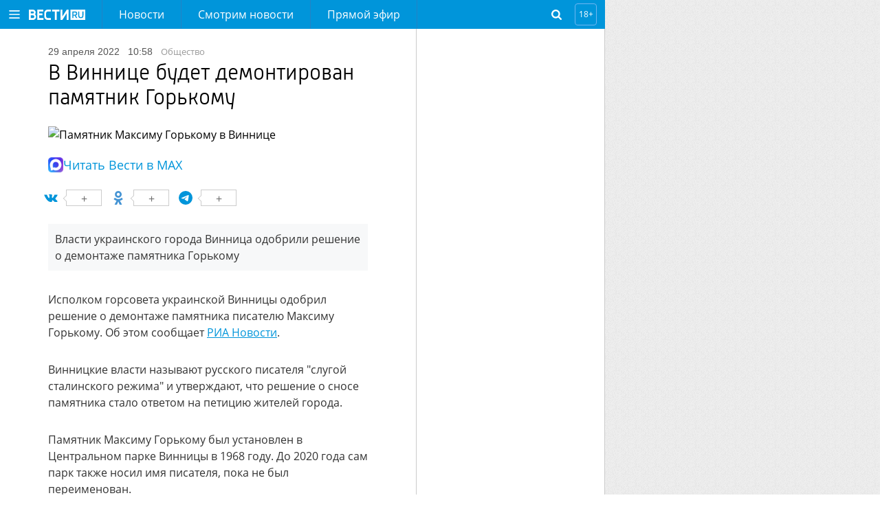

--- FILE ---
content_type: text/html; charset=UTF-8
request_url: https://www.vesti.ru/article/2718283
body_size: 14225
content:
<!doctype html>
<html lang="ru">

    <head>
        <meta charset="utf-8">
        <meta http-equiv="X-UA-Compatible" content="IE=edge">
        <meta name="viewport" content="width=device-width, initial-scale=1.0, maximum-scale=1.0, user-scalable=0">
        
        <link rel="apple-touch-icon" sizes="57x57" href="/i/apple-icon-57x57.png?v=1">
        <link rel="apple-touch-icon" sizes="60x60" href="/i/apple-icon-60x60.png?v=1">
        <link rel="apple-touch-icon" sizes="72x72" href="/i/apple-icon-72x72.png?v=1">
        <link rel="apple-touch-icon" sizes="76x76" href="/i/apple-icon-76x76.png?v=1">
        <link rel="apple-touch-icon" sizes="114x114" href="/i/apple-icon-114x114.png?v=1">
        <link rel="apple-touch-icon" sizes="120x120" href="/i/apple-icon-120x120.png?v=1">
        <link rel="apple-touch-icon" sizes="144x144" href="/i/apple-icon-144x144.png?v=1">
        <link rel="apple-touch-icon" sizes="152x152" href="/i/apple-icon-152x152.png?v=1">
        <link rel="apple-touch-icon" sizes="180x180" href="/i/apple-icon-180x180.png?v=1">
        <link rel="icon" type="image/png" sizes="192x192" href="/i/android-icon-192x192.png?v=1">
        <link rel="icon" type="image/png" sizes="32x32" href="/i/favicon-32x32.png?v=1">
        <link rel="icon" type="image/png" sizes="96x96" href="/i/favicon-96x96.png?v=1">
        <link rel="icon" type="image/png" sizes="16x16" href="/i/favicon-16x16.png?v=1">
        <link rel="manifest" href="/assets/manifest.json">

                    <title>В Виннице будет демонтирован памятник Горькому - Новости на Вести.ru</title>
        




        <link rel="stylesheet" href="/css/main.css?v=1527029">

        <link rel="shortcut icon" href="/favicon.ico">

                    <meta name="description" content="Последние новости на сайте Вести: Власти украинского города Винница одобрили решение о демонтаже памятника Горькому Актуальные события России и мира на сайте Вести.">
        
                    <link rel="canonical" href="https://www.vesti.ru/article/2718283">
        
        <meta property="og:site_name" content="vesti.ru">

        
                    <meta property="og:url" content="https://www.vesti.ru/article/2718283">
        
                                    <meta property="og:title" content="В Виннице будет демонтирован памятник Горькому - Новости на Вести.ru">
                    
                    <meta property="og:description" content="Последние новости на сайте Вести: Власти украинского города Винница одобрили решение о демонтаже памятника Горькому Актуальные события России и мира на сайте Вести.">
        
                    <meta property="og:image" content="https://cdn-st1.smotrim.ru/vh/pictures/xw/337/482/7.jpg">
        
        <meta name="twitter:site" content="@vesti_news">

                    <meta name="twitter:title" content="В Виннице будет демонтирован памятник Горькому - Новости на Вести.ru">
        
                    <meta name="twitter:description" content="Последние новости на сайте Вести: Власти украинского города Винница одобрили решение о демонтаже памятника Горькому Актуальные события России и мира на сайте Вести.">
        
                    <meta name="twitter:image" content="https://cdn-st1.smotrim.ru/vh/pictures/xw/337/482/7.jpg">
        
                    <meta property="twitter:url" content="https://www.vesti.ru/article/2718283">
        
                    <meta name="twitter:card" content="summary">
        
        
        
        
            

    <!--script src="https://assets.vgtrk.com/uid/latest/uid.js" type="text/javascript"></script-->
        <script src="https://smotrim.ru/js/media-scope.js"></script>
        <script>
            window.mediaScope = window.mediaScope || new window.MSC({
                cid: 'vesti_ru',
                tms: 'vesti_ru',
                idc: 161,
            });
        </script>
        <script src="/js/piwik.js" type="text/javascript"></script>
        <script>
            Piwik.addTracker()
        </script>

        <script>
        var tagId = 63724;
        var tagTitle = "памятник";
        var tags = "63724:45062:14318:2145:1063:3515";
        var tagsTitle = "памятник Максим Горький Алексей Максимович Пешков снос Украина общество новостная лента";
        var tId = null;
        var articleId = 2718283;
        var subsite = null;

        /** deprecated **/
        var cclId = 63724;
        var cclTitle = "памятник";
    </script>
        <!-- Adv slot 59 [ -->



    
        
        
                    <div class="vgtrk-a1" data-id="698">
        
                <script async src="https://yandex.ru/ads/system/header-bidding.js"></script>
<script>
if (window.innerWidth <= 1024) {

var adfoxBiddersMap = {

"adfox_imho-video": "2123526",
"hybrid": "2923215",
"adfox_tn-inpool": "1216219",
"adfox_roden-media": "2109701",
"adfox_adsmart": "962449",
"adfox_NAMENAME": "1963432"
};

var syncPixels = [

{
"bidder": "hybrid",
"pixels": [
"https://www.tns-counter.ru/V13a****idsh_ad/ru/CP1251/tmsec=idsh_mob/",
"https://www.tns-counter.ru/V13a****idsh_vid/ru/CP1251/tmsec=idsh_vestiru-hbrmob/",
"https://mc.yandex.ru/watch/66716692?page-url=vestiru%3Futm_source=mob_hybrid_default%26utm_medium=%26utm_campaign=%26utm_content=%26utm_term=&page-ref="+window.location.href
]
}]
}

else if (window.innerWidth > 1025) {
var adfoxBiddersMap = {
"adfox_imho-video": "2123526",
"hybrid": "2923215",
"adfox_tn-inpool": "1216219",
"adfox_roden-media": "2109701",
"adfox_adsmart": "962449",
"adfox_NAMENAME": "1963432"
};

var syncPixels = [
{
"bidder": "hybrid",
"pixels": [
"https://www.tns-counter.ru/V13a****idsh_ad/ru/CP1251/tmsec=idsh_dis/",
"https://www.tns-counter.ru/V13a****idsh_vid/ru/CP1251/tmsec=idsh_vestiru-hbrdis/",
"https://mc.yandex.ru/watch/66716692?page-url=vestiru%3Futm_source=dis_hybrid_default%26utm_medium=%26utm_campaign=%26utm_content=%26utm_term=&page-ref="+window.location.href
          ]
}]

};

var userTimeout = 2000;
window.YaHeaderBiddingSettings = {
biddersMap: adfoxBiddersMap,
timeout: userTimeout,
syncPixels: syncPixels
};
</script>
                    </div>
        
        
    
        
        
        
                <script>
window.Ya || (window.Ya = {});
window.yaContextCb = window.yaContextCb || [];
window.Ya.adfoxCode || (window.Ya.adfoxCode = {});
window.Ya.adfoxCode.hbCallbacks || (window.Ya.adfoxCode.hbCallbacks = []);
</script>
<script src="https://yandex.ru/ads/system/context.js" async></script>
<script type="text/javascript" src="//cdn-st1.smotrim.ru/mh_files/002/420/imho.js"></script>
        
        
    
        
        
        
                <meta name="yandex-verification" content="8ede5ed9db7d148c" />
        
        
    



<!-- ] Adv slot 59 -->






        <!-- Adv slot 268 [ -->



    
        
        
                    <div class="vgtrk-a1" data-id="711">
        
                <!-- Yandex.RTB R-A-708690-134 -->
<script>
window.yaContextCb.push(() => {
    Ya.Context.AdvManager.render({
        "blockId": "R-A-708690-134",
        "type": "fullscreen",
        "platform": "desktop"
    })
})
</script>
                    </div>
        
        
    
        
        
                    <div class="vgtrk-a1" data-id="675">
        
                <style>
#adfox_157527859444081543 {
position: relative;
max-width: 1280px;
}

@media screen and (max-width: 1680px){

    #adfox_157527859444081543 {
margin-right: 400px;
min-width: 860px;
}
}

@media screen and (max-width: 1024px){

#adfox_157527859444081543 {
margin-right: 0;
min-width: 320px;
width: 100%;
}
}
</style>

<!--AdFox START-->
<!--vgtrk.com-->
<!--Площадка: vesti.ru / Новые вести / Перетяжка 1000х90 | desktop-->
<!--Категория: <не задана>-->
<!--Тип баннера: 1000x90-->
<div id="adfox_157527859444081543"></div>
<script>
window.Ya.adfoxCode.hbCallbacks.push(function () {
    window.Ya.headerBidding.pushAdUnits([
        {
            code: "adfox_157527859444081543", /* 1000Х90 */

            sizes: [
                [
                    970,
                    250
                ],
                [
                    1280,
                    250
                ]
            ],
            bids: [
                {
                    bidder: "adfox_imho-video",
                    params: {
                        p1: "cqrnr",
                        p2: "hity"
                    }
                },
               {
                   bidder: "hybrid",
                   params: {
                   placementId: "65ddfbc27bc72f10b8a264db"
                    }
                },
                {
                    bidder: "adfox_roden-media",
                    params: {
                        p1: "cvufh",
                        p2: "hfln"
                    }
                }
            ]
        }
    ]);

    window.yaContextCb.push(() => {
        Ya.adfoxCode.createAdaptive({
            ownerId: 166267,
            sequentialLoading: true,
            containerId: 'adfox_157527859444081543',
            params: {
                p1: 'brmzj',
                p2: 'eroq',
                puid2: '',
                puid3: '',
                puid4: '',
                puid10: window.cclId,
                puid11: window.tId,
                puid12: window.tags,
                pk: window.tagsTitle,
                pke: '1'
            }
        }, ['desktop'], {
            tabletWidth: 1024,
            phoneWidth: 736,
            isAutoReloads: false
        })
    })
})
</script>
                    </div>
        
        
    
        
        
        
                <!--AdFox START-->
<!--vgtrk.com-->
<!--Площадка: Вести.Ru / Новые вести / Промер 1 NEW-->
<!--Категория: <не задана>-->
<!--Тип баннера: 1x1_R-->
<div id="adfox_15494673120987890"></div>
<script>
    window.yaContextCb.push(()=>{
    Ya.adfoxCode.create({
        ownerId: 166267,
        containerId: 'adfox_15494673120987890',
        params: {
            p1: 'cdniy',
            p2: 'gbcy',
            puid2: '',
            puid3: '',
            puid10: window.cclId,
            puid11: window.tId,
            puid12: window.tags,
            pk: window.tagsTitle,
            pke: '1'
        }
    })
})
</script>


        
        
    



<!-- ] Adv slot 268 -->






        <!-- Adv slot 226 [ -->



    
        
        
                    <div class="vgtrk-a1" data-id="712">
        
                <!-- Yandex.RTB R-A-708690-135 -->
<script>
window.yaContextCb.push(() => {
    Ya.Context.AdvManager.render({
        "blockId": "R-A-708690-135",
        "type": "fullscreen",
        "platform": "touch"
    })
})
</script>
                    </div>
        
        
    
        
        
        
                <div id="adfox_168054323118957964"></div>
<script>
window.Ya.adfoxCode.hbCallbacks.push(function () {
window.Ya.headerBidding.pushAdUnits([
        {
            code: "adfox_168054323118957964", /* floorad_mobile */
            bids: [
                {
                    bidder: "adfox_adsmart",
                    params: {
                        p1: "cxvlt",
                        p2: "hhuq"
                    }
                }
            ]
        }
    ]);
    window.yaContextCb.push(()=>{
        Ya.adfoxCode.createAdaptive({
            ownerId: 166267,
            containerId: 'adfox_168054323118957964',
            type: 'floorAd',
            params: {
                p1: 'bxnkh',
                p2: 'fbnu',
                puid2: '',
                puid3: '',
                puid4: '',
                puid10: window.cclId,
                puid11: window.tId,
                puid12: window.tags,
                pk: window.tagsTitle,
                pke: '1'
            }
        }, ['tablet', 'phone'], {
            tabletWidth: 1024,
            phoneWidth: 736,
            isAutoReloads: false
        })
    })
})
</script>
        
        
    
        
        
        
                <!--AdFox START-->
<!--vgtrk.com-->
<!--Площадка: Вести.Ru / Новые вести / topbanner  // smartphone // адаптивный-->
<!--Категория: <не задана>-->
<!--Тип баннера: topbanner-->
<div id="adfox_14981317330913835"></div>
<script>window.Ya.adfoxCode.hbCallbacks.push(function() {
    window.Ya.headerBidding.pushAdUnits([
        {
          code: "adfox_14981317330913835", /* topbanner_smartphone */
          sizes: [
                [
                    300,
                    250
                ]
                     ],
          bids: [
            {
        bidder: "adfox_imho-video",
        params: {
          p1: "cqsaw",
          p2: "hiua"
        }
      },
         {
       bidder: "hybrid",
       params: {
       placementId: "65ddfbc27bc72f10b8a264dd"
                    }
                },
     { 
        bidder: "adfox_NAMENAME",
                        params: {
                            p1: "cukmq",
                            p2: "hajj"
                        }
                    },
            {
                        bidder: "adfox_roden-media",
                        params: {
                            p1: "cvufk",
                            p2: "hbts"
                        }
                    },
                    {
                        bidder: "adfox_adsmart",
                        params: {
                            p1: "cqmbh",
                            p2: "ul"
                        }
                    }
          ]
        }
    ]);
     window.yaContextCb.push(()=>{
     Ya.adfoxCode.createAdaptive({
        ownerId: 166267,
        containerId: "adfox_14981317330913835",
        params: {
            p1: "bryhq",
            p2: "fctl",
            puid2: "",
            puid10: window.cclId,
            puid11: window.tId,
            puid12: window.tags,
            pk: window.tagsTitle,
            pke: "1"
        },
onRender: function() {
document.querySelector("div#adfox_14981317330913835").style.marginTop = "10px";
document.querySelector("div#adfox_14981317330913835").style.display = "flex";
document.querySelector("div#adfox_14981317330913835").style.alignItems = "center";
document.querySelector("div#adfox_14981317330913835").style.justifyContent = "center";
}
    }, ["phone"], {
        tabletWidth: 1024,
        phoneWidth: 736,
        isAutoReloads: false
    })
  })
})
</script>

        
        
    



<!-- ] Adv slot 226 -->






        <!-- Adv slot 62 [ -->



    
        
        
        
                <!--AdFox START-->
<!--vgtrk.com-->
<!--Площадка: Вести.Ru / Новые вести / m Top banner // tablet // адаптивный-->
<!--Категория: <не задана>-->
<!--Тип баннера: Перетяжка планшет-->
<div id="adfox_149630847713068587"></div>
<script>
    window.yaContextCb.push(()=>{
    Ya.adfoxCode.createAdaptive({
        ownerId: 166267,
        containerId: 'adfox_149630847713068587',
        params: {
            p1: 'bvnwe',
            p2: 'fkql',
            puid2: '',
            puid10: window.cclId,
            puid11: window.tId,
            puid12: window.tags,
            pk: window.tagsTitle,
            pke: '1'
        }
    }, ['tablet'], {
        tabletWidth: 1024,
        phoneWidth: 736,
        isAutoReloads: false
    })
})
</script>
        
        
    



<!-- ] Adv slot 62 -->







        <meta name="apple-itunes-app" content="app-id=1526501534" />
<meta name="yandex-verification" content="62724c15a16d0a88" />
<meta name="yandex-verification" content="590dc0b9edbcf68b" />
<meta name="yandex-verification" content="3f0e6a79c8fef923" />
<meta name="google-site-verification" content="GKStD-YfjeTeyOTtef8G2dgb9zoSvvY1Q5f2qf_K9-s" />
<style>
a.logo-nenastie {
    position: relative;
    display: inline-block;
    height: 54px;
    width: 150px;
    font: normal 0px/54px "OpenSansLight", sans-serif;
    color: #fff;
text-decoration: none;
background: url(/i/Nenastie.svg) left center no-repeat;
    background-size: auto;
background-size: contain;
margin: 0;}
.logo-specproekt, .navigation-top__specproekt { display: none !important; }
.article__text .js-mediator-article h5 { font-weight: normal; }
</style>
<!-- Yandex.Metrika counter -->
<script type="text/javascript" >
   (function(m,e,t,r,i,k,a){m[i]=m[i]||function(){(m[i].a=m[i].a||[]).push(arguments)};
   m[i].l=1*new Date();k=e.createElement(t),a=e.getElementsByTagName(t)[0],k.async=1,k.src=r,a.parentNode.insertBefore(k,a)})
   (window, document, "script", "https://mc.yandex.ru/metrika/tag.js", "ym");

   ym(21374125, "init", {
        clickmap:true,
        trackLinks:true,
        accurateTrackBounce:true,
        webvisor:true
   });
</script>
<noscript><div><img src="https://mc.yandex.ru/watch/21374125" style="position:absolute; left:-9999px;" alt="" /></div></noscript>
<!-- /Yandex.Metrika counter --> 

<!-- Varioqub experiments -->
<script type="text/javascript">
(function(e, x, pe, r, i, me, nt){
e[i]=e[i]||function(){(e[i].a=e[i].a||[]).push(arguments)},
me=x.createElement(pe),me.async=1,me.src=r,nt=x.getElementsByTagName(pe)[0],me.addEventListener('error',function(){function cb(t){t=t[t.length-1],'function'==typeof t&&t({flags:{}})};Array.isArray(e[i].a)&&e[i].a.forEach(cb);e[i]=function(){cb(arguments)}}),nt.parentNode.insertBefore(me,nt)})
(window, document, 'script', 'https://abt.s3.yandex.net/expjs/latest/exp.js', 'ymab');
ymab('metrika.21374125', 'init'/*, {clientFeatures}, {callback}*/);
</script>

    </head>
    <body>
    
    
    
    <!-- pager wrapper [ -->
        <div class="page-wrap">
            <header class="header">
    <div class="header__holder">
        <div class="header__control">
            <a class="header__button header__button--burger" href="#"></a>
        </div>
        <div class="header__logo">
                            <a class="logo" href="/"></a>
                                </div>
        <div class="header__navigation">
            <nav class="navigation navigation--hidden">
    <div class="navigation__control">
        <a class="navigation__close" href="#"></a>
    </div>
    <ul class="navigation-top">
                    <li class="navigation-top__item">
                <a class="navigation-top__link "
                   href="/news"
                                                      >
                    Новости
                </a>
            </li>
                    <li class="navigation-top__item">
                <a class="navigation-top__link "
                   href="https://smotrim.ru/brand/58500"
                                       rel="external noopener nofollow"                >
                    Смотрим новости
                </a>
            </li>
                    <li class="navigation-top__item">
                <a class="navigation-top__link live"
                   href="https://smotrim.ru/channels"
                   target="_blank"                    rel="external noopener nofollow"                >
                    Прямой эфир
                </a>
            </li>
        
    </ul>
    <div class="navigation__list">
        <ul class="navigation__main">
                            <li class="navigation__item">
                    <a class="navigation__link "
                       href="/news"
                                                                  >
                        Новости
                    </a>
                </li>
                            <li class="navigation__item">
                    <a class="navigation__link "
                       href="https://smotrim.ru/brand/58500"
                                               rel="external noopener nofollow"                    >
                        Смотрим новости
                    </a>
                </li>
                            <li class="navigation__item">
                    <a class="navigation__link live"
                       href="https://smotrim.ru/channels"
                       target="_blank"                        rel="external noopener nofollow"                    >
                        Прямой эфир
                    </a>
                </li>
                            <li class="navigation__item">
                    <a class="navigation__link "
                       href="https://smotrim.ru/channels"
                       target="_blank"                        rel="external noopener nofollow"                    >
                        Трансляции
                    </a>
                </li>
                            <li class="navigation__item">
                    <a class="navigation__link "
                       href="https://www.vesti.ru/theme/11921"
                                                                  >
                        Спецоперация
                    </a>
                </li>
            
        </ul>

        <ul class="navigation__projects">
                            <li class="navigation__item">
                    <a href="/tag/Только+у+нас"
                       class="navigation__link "
                                           >
                        Только у нас
                    </a>
                </li>
                            <li class="navigation__item">
                    <a href="/politika"
                       class="navigation__link "
                                           >
                        Политика
                    </a>
                </li>
                            <li class="navigation__item">
                    <a href="/ekonomika"
                       class="navigation__link "
                                           >
                        Экономика
                    </a>
                </li>
                            <li class="navigation__item">
                    <a href="/proisshestviya"
                       class="navigation__link "
                                           >
                        Происшествия
                    </a>
                </li>
                            <li class="navigation__item">
                    <a href="/obshchestvo"
                       class="navigation__link "
                                           >
                        Общество
                    </a>
                </li>
                            <li class="navigation__item">
                    <a href="/kultura"
                       class="navigation__link "
                                           >
                        Культура
                    </a>
                </li>
                            <li class="navigation__item">
                    <a href="/television"
                       class="navigation__link "
                                           >
                        Кино и ТВ
                    </a>
                </li>
                            <li class="navigation__item">
                    <a href="/sport"
                       class="navigation__link "
                                           >
                        Спорт
                    </a>
                </li>
                            <li class="navigation__item">
                    <a href="/avto"
                       class="navigation__link "
                                           >
                        Авто
                    </a>
                </li>
                            <li class="navigation__item">
                    <a href="/nauka"
                       class="navigation__link "
                                           >
                        Наука
                    </a>
                </li>
                            <li class="navigation__item">
                    <a href="/medicina"
                       class="navigation__link "
                                           >
                        Медицина
                    </a>
                </li>
                            <li class="navigation__item">
                    <a href="/hitech"
                       class="navigation__link "
                                           >
                        Hi-tech
                    </a>
                </li>
                            <li class="navigation__item">
                    <a href="/silovye-struktury"
                       class="navigation__link "
                                           >
                        Силовые структуры
                    </a>
                </li>
                            <li class="navigation__item">
                    <a href="/nedvizhimost"
                       class="navigation__link "
                                           >
                        Недвижимость
                    </a>
                </li>
                    </ul>






        <div class="navigation__social">
            <a class="soc-button vkontakte" rel="external noopener nofollow" target="_blank" href="https://vk.com/vesti"></a>
                        <a class="soc-button odnoklassniki" rel="external noopener nofollow" target="_blank" href="https://www.ok.ru/vesti"></a>
                                        <a class="soc-button telegram" rel="external noopener nofollow" target="_blank" href="https://t.me/vestiru"></a>
                        </div>

    </div>
</nav>
        </div>
        <!--  Лого реклама -->
        
        <!-- End реклама -->
        <div class="header__search">
            <div class="search-form search-form--hidden">
    <div class="search-form__control"></div>
    <form class="search-form__form" action="/search">
        <input class="search-form__query" id="search-form-query" autocomplete="off" name="q" placeholder="поиск" type="text" value="">
        <input class="search-form__submit" value="Go!" type="submit">
    </form>
</div>        </div>
        <div class="header__age-restriction">
            <i class="header__icon">18+</i>
        </div>
    </div>
</header>

            <!-- Live [  -->




            
            <div class="main-content">
                    <div class="content">

        <div class="content__inner content__inner--article">

            <div class="content__holder">

                <div class="content__article">
                    
                    <article class="article" data-id="2718283"
                             data-datepub="2022-04-29 10:58:00">

                        <div class="article__date">
                            29 апреля 2022
                            <span class="article__time">10:58</span>
                                                        

                            
                                                        <div class="list__subtitle"><a class="list__src" href="/obshchestvo">общество</a></div>
                        </div>

                        <h1 class="article__title">В Виннице будет демонтирован памятник Горькому</h1>

                        <div class="article__media">

                                                        
                                                                                                                            <div class="article__photo vgtrk-lazy-preloader">
                                        <img class="vgtrk-lazy"
                                             data-src="https://cdn-st1.smotrim.ru/vh/pictures/xw/337/482/7.jpg"
                                             alt="Памятник Максиму Горькому в Виннице"
                                             title="Памятник Максиму Горькому в Виннице">

                                        
                                                                            </div>
                                                                
                            
                        </div>
                        <div class="article__max-details">
    <i class="article__max-details-icon"></i>
    <a href="https://max.ru/vesti" class="article__max-details-link" target="_blank" rel="nofollow noopener">Читать Вести в MAX</a>
</div>                        <div class="article__body">
                            <!-- Share buttons [ -->
<div class="share">

    

</div>

<!-- ] Share buttons -->
                            <div class="article__text">
                                <div class="article__anons">Власти украинского города Винница одобрили решение о демонтаже памятника Горькому</div>
                                <div class="js-mediator-article">
                                    <p>Исполком горсовета украинской Винницы одобрил решение о демонтаже памятника писателю Максиму Горькому. Об этом сообщает <a rel="nofollow noopener external"  target="_blank" href="https://ria.ru">РИА Новости</a>.</p>

<p>Винницкие власти называют русского писателя &quot;слугой сталинского режима&quot; и утверждают, что решение о сносе памятника стало ответом на петицию жителей города.</p>

<p>Памятник Максиму Горькому был установлен в Центральном парке Винницы в 1968 году. До 2020 года сам парк также носил имя писателя, пока не был переименован.</p>

<p>Ранее мэр Киева Виталий Кличко пообещал, что в столице Украины будет демонтировано около 60 памятников, которые связаны с Советским Союзом и Россией.</p>

<p><em>Подписывайтесь на наши страницы в соцсетях. <a target="_blank" href="https://smotrim.ru">&quot;Смотрим&quot;</a> &ndash; <a href="https://t.me/smotrim_ru">Telegram</a> и <a href="https://zen.yandex.ru/smotrimru">Яндекс.Дзен</a>, Вести.Ru &ndash; <a href="https://ok.ru/vesti">Одноклассники</a>, <a href="https://vk.com/vesti">ВКонтакте</a>, <a href="https://zen.yandex.ru/vesti.ru">Яндекс.Дзен</a> и <a rel="nofollow noopener external"  href="https://t.me/vestiru24">Telegram</a>.</em></p>
                                    <img src="https://pics.vesti.ru/counter/video_counter.gif?mh_eyJpZCI6IjI3MTgyODMiLCJ0eXBlIjoiYXJ0aWNsZSJ9" style="width: 1px; height: 1px;">

                                </div>
                            </div>
                        </div>
                        <div class="tags">
        <a class="tags__item" href="/tag/%D0%BF%D0%B0%D0%BC%D1%8F%D1%82%D0%BD%D0%B8%D0%BA">памятник</a>
        <a class="tags__item" href="/persony/maksim-gorkij-aleksej-maksimovich-peshkov">Максим Горький/ Алексей Максимович Пешков</a>
        <a class="tags__item" href="/tag/%D1%81%D0%BD%D0%BE%D1%81">снос</a>
        <a class="tags__item" href="/tag/%D0%A3%D0%BA%D1%80%D0%B0%D0%B8%D0%BD%D0%B0">Украина</a>
        <a class="tags__item" href="/tag/%D0%BD%D0%BE%D0%B2%D0%BE%D1%81%D1%82%D0%BD%D0%B0%D1%8F+%D0%BB%D0%B5%D0%BD%D1%82%D0%B0">новостная лента</a>
                <a class="tags__item" href="/obshchestvo">Общество</a>
    </div>

                    </article>

                    <div class="slot slot--after-article">
                        <div class="slot__container slot__container--static">
                            <!-- Adv slot 288 [ -->



    
        
        
                    <div class="vgtrk-a1" data-id="624">
        
                <!--AdFox START-->
<!--vgtrk.com-->
<!--Площадка: vesti.ru / Новые вести / InPage Combo desktop под 1 статьёй-->
<!--Категория: <не задана>-->
<!--Тип баннера: Inpage combo-->

<div id="adfox_161650851783132932" style="max-width: 600px"></div>
<script>
window.Ya.adfoxCode.hbCallbacks.push(function () {
    window.Ya.headerBidding.pushAdUnits([
        {
            code: "adfox_161650851783132932", /* inpage_desktop */
            codeType: "combo",
            sizes: [
                [
                    640,
                    480
                ]
            ],
      bids: [
                   {
                        "bidder": "adfox_NAMENAME",
                        "params": {
                            "p1": "cysgi",
                            "p2": "imal"
                        }
                    }
            ]
        }
    ])
});
</script>

<script>
window.yaContextCb.push(() => {
    Ya.adfoxCode.createAdaptive({
        ownerId: 166267,
        containerId: 'adfox_161650851783132932',
        params: {
            p1: 'copee',
            p2: 'gyer',
            "insertAfter": ".js-mediator-article p",
            "insertPosition": "2",
            stick: false,
            stickTo: 'auto',
            stickyColorScheme: 'light',
            puid2: '',
            puid3: '',
            puid4: '',
            puid10: window.cclId,
            puid11: window.tId,
            puid12: window.tags,
            pk: window.tagsTitle,
            pke: '1'
        }
    }, ['desktop', 'tablet'], {
        tabletWidth: 830,
        phoneWidth: 480,
        isAutoReloads: false
    })
})
</script>
                    </div>
        
        
    
        
        
                    <div class="vgtrk-a1" data-id="625">
        
                <!--AdFox START-->
<!--vgtrk.com-->
<!--Площадка: vesti.ru / Новые вести / InPage Combo mobile под 1 статьёй-->
<!--Категория: <не задана>-->
<!--Тип баннера: Inpage combo-->
<div id="adfox_161650861062077711"></div>
<script>
window.Ya.adfoxCode.hbCallbacks.push(function () {
    window.Ya.headerBidding.pushAdUnits([
        {
            code: "adfox_161650861062077711", /* inpage_mobile */
            codeType: "combo",
            sizes: [
                [
                    300,
                    250
                ],
                [
                    366,
                    280
                ],
                [
                    300,
                    300
                ]
            ],
            bids: [
                {
                    bidder: "videonow",
                    params: {
                        placementId: "6064311"
                    }
                },
               {
                    bidder: "betweenDigital",
                    params: {
                        placementId: "4689023"
                    }
                }
            ]
        }
    ])
});
</script>
<script>
     window.yaContextCb.push(()=>{
     Ya.adfoxCode.createAdaptive({
        ownerId: 166267,
        containerId: 'adfox_161650861062077711',
        params: {
            p1: 'copef',
            p2: 'gyer',
           "insertAfter": ".article__text p",
           "insertPosition": "2",
            stick: false,
            stickTo: 'auto',
            stickyColorScheme: 'light',
            puid2: '',
            puid3: '',
            puid4: '',
            puid10: window.cclId,
            puid11: window.tId,
            puid12: window.tags,
            pk: window.tagsTitle,
            pke: '1'
        }
    }, ['phone'], {
        tabletWidth: 830,
        phoneWidth: 480,
        isAutoReloads: false
    })
})
</script>

                    </div>
        
        
    
        
        
                    <div class="vgtrk-a1" data-id="682">
        
                <!--AdFox START-->
<!--vgtrk.com-->
<!--Площадка: Вести.Ru / Новые вести / 728х150_десктоп-->
<!--Категория: <не задана>-->
<!--Тип баннера: 728x150js-->
<div id="adfox_155187245280332990"></div>
<script>window.Ya.adfoxCode.hbCallbacks.push(function() {
    window.Ya.headerBidding.pushAdUnits([
        {
     code: "adfox_155187245280332990", /* under_article_desktop 728х150 */
    codeType: "combo",
    bids: [
      {
        bidder: "adfox_adsmart",
        params: {
          p1: "cocgx",
          p2: "ul"
        }
      }
    ]
}
    ]);
     window.yaContextCb.push(()=>{
     Ya.adfoxCode.createAdaptive({
        ownerId: 166267,
        containerId: 'adfox_155187245280332990',
        params: {
            p1: 'brdom',
            p2: 'esak',
            puid2: '',
            puid3: '',
            puid10: window.cclId,
            puid11: window.tId,
            puid12: window.tags,
            pk: window.tagsTitle,
            pke: '1'
        }
    }, ['desktop'], {
        tabletWidth: 1024,
        phoneWidth: 736,
        isAutoReloads: false
    })
 })
})
</script>
                    </div>
        
        
    
        
        
        
                <!--AdFox START-->
<!--vgtrk.com-->
<!--Площадка: Вести.Ru / Новые вести / m 320х100 News top ( под главными новостями ) // smartphone-->
<!--Категория: <не задана>-->
<!--Тип баннера: Мобильный 320х100-->
<div id="adfox_149857568519976379"></div>
<script>window.Ya.adfoxCode.hbCallbacks.push(function() {
    window.Ya.headerBidding.pushAdUnits([
        {
    code: "adfox_149857568519976379", /* 320х100 под текстом mobile */
    codeType: "combo",
    bids: [
 {
        "bidder": "adfox_imho-video",
        "params": {
          "p1": "cxlcg",
          "p2": "hiuc"
        }
      },
 {
        "bidder": "adfox_adsmart",
        params: {
           "p1": "cocgx",
          "p2": "ul"
        }
      }
    ]
   }
    ]);
    window.yaContextCb.push(()=>{
    Ya.adfoxCode.createAdaptive({
        ownerId: 166267,
        containerId: 'adfox_149857568519976379',
        params: {
            p1: 'bsyxx',
            p2: 'ffei',
            puid2: '',
            puid10: window.cclId,
            puid11: window.tId,
            puid12: window.tags,
            pk: window.tagsTitle,
            pke: '1'
          },
onRender: function() {
document.querySelector('div#adfox_149857568519976379').style.marginTop = '10px';
document.querySelector('div#adfox_149857568519976379').style.display = 'flex';
document.querySelector('div#adfox_149857568519976379').style.alignItems = 'center';
document.querySelector('div#adfox_149857568519976379').style.justifyContent = 'center';
}
    }, ['phone'], {
        tabletWidth: 1024,
        phoneWidth: 736,
        isAutoReloads: false
    })
 })
})
</script>
        
        
    
        
        
                    <div class="vgtrk-a1" data-id="193">
        
                <!--AdFox START-->
<!--vgtrk.com-->
<!--Площадка: Вести.Ru / Новые вести / m 640х100 News top ( под главными новостями ) // tablet-->
<!--Категория: <не задана>-->
<!--Тип баннера: Мобильный 728х90-->
<div id="adfox_153918171384372442"></div>
<script>
    window.yaContextCb.push(()=>{
    Ya.adfoxCode.createAdaptive({
        ownerId: 166267,
        containerId: 'adfox_153918171384372442',
        params: {
            p1: 'bsyxv',
            p2: 'feqs',
            puid2: '',
            puid3: '',
            puid10: window.cclId,
            puid11: window.tId,
            puid12: window.tags,
            pk: window.tagsTitle,
            pke: '1'
        }
    }, ['tablet'], {
        tabletWidth: 1024,
        phoneWidth: 736,
        isAutoReloads: false
    })
})
</script>
                    </div>
        
        
    



<!-- ] Adv slot 288 -->






                        </div>
                    </div>

                                    </div>
                <div class="content__slots">
                    <div class="slot slot--article">
                        <div class="slot__container slot__container--static">
                            <!-- Adv slot 284 [ -->



    
        
        
                    <div class="vgtrk-a1" data-id="677">
        
                <!--AdFox START-->
<!--vgtrk.com-->
<!--Площадка: Вести.Ru / Новые вести / 240х400_десктоп-->
<!--Категория: <не задана>-->
<!--Тип баннера: 240x400js-->
<div id="adfox_149139884426052801"></div>
<script>window.Ya.adfoxCode.hbCallbacks.push(function() {
    window.Ya.headerBidding.pushAdUnits([
        { 
    code: "adfox_149139884426052801", /* 300x600_desktop */
sizes: [
                [
                    300,
                    600
                ]
            ],
    bids: [
      {
        bidder: "adfox_imho-video",
        params: {
          p1: "cqrns",
          p2: "hitz"
        }
      },
     {
       bidder: "hybrid",
       params: {
       placementId: "65ddfbc27bc72f10b8a264dc"
                    }
                },
 {
        bidder: "adfox_NAMENAME",
        params: {
          p1: "cukmr",
          p2: "hajj"
        }
      },

 {
        bidder: "adfox_adsmart",
        params: {
          p1: "cqgvk",
          p2: "hhro"
        }
      },
 {
        bidder: "adfox_roden-media",
        params: {
        p1: "cvufi",
        p2: "emwl"
                        }
                    }
    ]
}
    ]);
    window.yaContextCb.push(()=>{
    Ya.adfoxCode.createAdaptive({
        ownerId: 166267,
        sequentialLoading: true,
        containerId: 'adfox_149139884426052801',
        params: {
            p1: 'breri',
            p2: 'ejzf',
         puid10: window.cclId,
         puid11: window.tId,
         puid12: window.tags,
         pk: window.tagsTitle,
         pke: '1'
        },
       lazyLoad: true,
onRender: function() {
document.querySelector('div#adfox_149139884426052801').style.marginTop = '20px';
document.querySelector('div#adfox_149139884426052801').style.marginBottom = '20px';
document.querySelector('div#adfox_149139884426052801').style.display = 'flex';
document.querySelector('div#adfox_149139884426052801').style.alignItems = 'center';
document.querySelector('div#adfox_149139884426052801').style.justifyContent = 'center';
}
    },
        ['desktop'], {
        tabletWidth: 1365,
        phoneWidth: 1024,
        isAutoReloads: false
    })
  })
})
</script>

                    </div>
        
        
    
        
        
                    <div class="vgtrk-a1" data-id="678">
        
                <!--AdFox START-->
<!--vgtrk.com-->
<!--Площадка: vesti.ru / Новые вести / 240х400 | tablet | на разрешение 1024-1365-->
<!--Категория: <не задана>-->
<!--Тип баннера: 240x400js-->
<div id="adfox_159672838192894397"></div>
<script>window.Ya.adfoxCode.hbCallbacks.push(function() {
    window.Ya.headerBidding.pushAdUnits([
{
    code: "adfox_159672838192894397", /* 240x400_desktop */
    sizes: [
                [
                    240,
                    400
                ]
                     ],
    bids: [
      {
        bidder: "adfox_imho-video",
        params: {
          p1: "cqrnq",
          p2: "hitz"
        }
      },
{
       bidder: "hybrid",
       params: {
       placementId: "65e9ba5b4d506e92e86a78d6"
        }
     },
 {
        bidder: "adfox_adsmart",
        params: {
          p1: "cqlim",
          p2: "hhrn"
        }
      },
 {
         bidder: "adfox_roden-media",
         params: {
         p1: "cvuhq",
         p2: "hjrx"
                        }
                    }
    ]
  }
    ]);      
    window.yaContextCb.push(()=>{
    Ya.adfoxCode.createAdaptive({
        ownerId: 166267,
        sequentialLoading: true,
        containerId: 'adfox_159672838192894397',
        params: {
            p1: 'cluwn',
            p2: 'ejzf',
         puid10: window.cclId,
         puid11: window.tId,
         puid12: window.tags,
         pk: window.tagsTitle,
         pke: '1'
        },
       lazyLoad: true,
onRender: function() {
document.querySelector('div#adfox_159672838192894397').style.marginTop = '20px';
document.querySelector('div#adfox_151316498826541408').style.marginBottom = '20px';
document.querySelector('div#adfox_159672838192894397').style.display = 'flex';
document.querySelector('div#adfox_159672838192894397').style.alignItems = 'center';
document.querySelector('div#adfox_159672838192894397').style.justifyContent = 'center';
}
    }, 
        [ 'tablet'], {
        tabletWidth: 1365,
        phoneWidth: 1024,
        isAutoReloads: false
    })
 })
})
</script>
                    </div>
        
        
    
        
        
        
                <!--AdFox START-->
<!--vgtrk.com-->
<!--Площадка: vesti.ru / Новые вести / 300x300 проброс | desktop-->
<!--Категория: <не задана>-->
<!--Тип баннера: 300x300-->
<div id="adfox_159438758254824962"></div>
<script>
    window.yaContextCb.push(()=>{
    Ya.adfoxCode.createAdaptive({
        ownerId: 166267,
        containerId: 'adfox_159438758254824962',
        params: {
            p1: 'cigba',
            p2: 'gqnq',
            puid2: '',
            puid3: '',
            puid4: '',
            puid10: '',
            puid11: ''
        },
onRender: function() {
document.querySelector('div#adfox_159438758254824962').style.marginTop = '20px';
document.querySelector('div#adfox_159438758254824962').style.marginBottom = '20px';
document.querySelector('div#adfox_159438758254824962').style.display = 'flex';
document.querySelector('div#adfox_159438758254824962').style.alignItems = 'center';
document.querySelector('div#adfox_159438758254824962').style.justifyContent = 'center';
    }
     }, ['desktop'], {
        tabletWidth: 1024,
        phoneWidth: 736,
        isAutoReloads: false
    })
})
</script>
        
        
    
        
        
        
                <div style="margin: 20px auto 0  auto;width: 240px;">
<!--AdFox START-->
<!--vgtrk.com-->
<!--Площадка: Вести.Ru / Новые вести / Инфоспонсорство 240х200_Десктоп-->
<!--Категория: <не задана>-->
<!--Тип баннера: 240x200-->
<div id="adfox_155022968022472763"></div>
<script>
    window.yaContextCb.push(()=>{
    Ya.adfoxCode.createAdaptive({
        ownerId: 166267,
        containerId: 'adfox_155022968022472763',
        params: {
            p1: 'bqvut',
            p2: 'esgz',
            puid2: '',
            puid3: '',
            puid10: window.cclId,
            puid11: window.tId,
            puid12: window.tags,
            pk: window.tagsTitle,
            pke: '1'
        }
    }, ['desktop'], {
        tabletWidth: 1024,
        phoneWidth: 736,
        isAutoReloads: false
    })
})
</script>
</div>
        
        
    



<!-- ] Adv slot 284 -->






                        </div>
                        <div class="slot__container slot__container--sticky">
                            <!-- Adv slot 285 [ -->



    
        
        
                    <div class="vgtrk-a1" data-id="680">
        
                <!--AdFox START-->
<!--vgtrk.com-->
<!--Площадка: Вести.Ru / Новые вести / 300x500_sticky_desktop-->
<!--Категория: <не задана>-->
<!--Тип баннера: 300x600-->
<div id="adfox_151316498826541408"></div>
<script>window.Ya.adfoxCode.hbCallbacks.push(function() {
    window.Ya.headerBidding.pushAdUnits([
        {
     code: "adfox_151316498826541408", /*300х500_sticky*/
     bids: [
      
    ]
   }
    ]);
    window.yaContextCb.push(()=>{
    Ya.adfoxCode.createAdaptive({
        ownerId: 166267,
        sequentialLoading: true,
        containerId: 'adfox_151316498826541408',
        params: {
            p1: 'bxwpw',
            p2: 'frbm',
            puid10: window.cclId,
            puid11: window.tId,
            puid12: window.tags,
            pk: window.tagsTitle,
            pke: '1'
        },
       lazyLoad: true,
onRender: function() {
document.querySelector('div#adfox_151316498826541408').style.width = '330px';
document.querySelector('div#adfox_151316498826541408').style.marginTop = '20px';
document.querySelector('div#adfox_151316498826541408').style.marginBottom = '20px';
document.querySelector('div#adfox_151316498826541408').style.display = 'flex';
document.querySelector('div#adfox_151316498826541408').style.alignItems = 'center';
document.querySelector('div#adfox_151316498826541408').style.justifyContent = 'center';
   setTimeout(function() {
        window.Ya.adfoxCode.reload ('adfox_151316498826541408', {
            onlyIfWasVisible: true
        })
    }, 30000)
 }
               },
        ['desktop'], {
        tabletWidth: 1365,
        phoneWidth: 1024,
        isAutoReloads: false
    })
 })
})
</script>
                    </div>
        
        
    
        
        
                    <div class="vgtrk-a1" data-id="681">
        
                <!--AdFox START-->
<!--vgtrk.com-->
<!--Площадка: vesti.ru / Новые вести / 240х400_второй| desktop-->
<!--Категория: <не задана>-->
<!--Тип баннера: 240x400_второй-->
<div id="adfox_159705078410475425"></div>
<script>window.Ya.adfoxCode.hbCallbacks.push(function() {
    window.Ya.headerBidding.pushAdUnits([
       {
    code: "adfox_159705078410475425", /* 240x400_sticky */
    bids: [
      
    ]
  }
    ]);
    window.yaContextCb.push(()=>{
    Ya.adfoxCode.createAdaptive({
        ownerId: 166267,
        sequentialLoading: true,
        containerId: 'adfox_159705078410475425',
        params: {
            p1: 'bupkt',
            p2: 'evea',
            puid3: '',
            puid4: '',
            puid10: window.cclId,
            puid11: window.tId,
            puid12: window.tags,
            pk: window.tagsTitle,
            pke: '1'
         },
       lazyLoad: true,
onRender: function() {
document.querySelector('div#adfox_159705078410475425').style.marginTop = '20px';
document.querySelector('div#adfox_159705078410475425').style.marginBottom = '20px';
document.querySelector('div#adfox_159705078410475425').style.display = 'flex';
document.querySelector('div#adfox_159705078410475425').style.alignItems = 'center';
document.querySelector('div#adfox_159705078410475425').style.justifyContent = 'center';
setTimeout(function() {
        window.Ya.adfoxCode.reload ('adfox_159705078410475425', {
            onlyIfWasVisible: true
        })
    }, 30000)
}
},
        ['tablet'], {
        tabletWidth: 1365,
        phoneWidth: 1024,
        isAutoReloads: false
    })
 })
})
</script>
                    </div>
        
        
    



<!-- ] Adv slot 285 -->






                        </div>
                    </div>
                </div>

            </div>


        </div>
    </div>
            </div>
        </div>
        <footer class="footer">
    <div class="footer__social">
        <p>Вести.Ru в социальных сетях: </p>

        <a class="soc-button vkontakte" rel="external noopener nofollow" target="_blank" href="https://vk.com/vesti"></a>
                        <a class="soc-button odnoklassniki" rel="external noopener nofollow" target="_blank" href="https://www.ok.ru/vesti"></a>
                                        <a class="soc-button telegram" rel="external noopener nofollow" target="_blank" href="https://t.me/vestiru"></a>
                    </div>

            <div class="footer__list">
            <h3 class="footer__title">Интересное</h3>
            <ul class="footer__programs">
                                    <li>
                        <a href="https://www.vesti.ru/politika"  >Политика</a>
                    </li>
                                    <li>
                        <a href="https://www.vesti.ru/ekonomika"  >Экономика</a>
                    </li>
                                    <li>
                        <a href="https://www.vesti.ru/ekonomika/biznes-i-predprinimatelstvo"  >Бизнес и предпринимательство</a>
                    </li>
                                    <li>
                        <a href="https://www.vesti.ru/ekonomika/ehkonomika-rossii"  >Экономика России</a>
                    </li>
                                    <li>
                        <a href="https://www.vesti.ru/ekonomika/finansy"  >Финансы</a>
                    </li>
                                    <li>
                        <a href="https://www.vesti.ru/proisshestviya"  >Происшествия</a>
                    </li>
                                    <li>
                        <a href="https://www.vesti.ru/proisshestviya/stikhiinye-bedstviya"  >Стихийные бедствия</a>
                    </li>
                                    <li>
                        <a href="https://www.vesti.ru/proisshestviya/kriminalnye-novosti"  >Криминальные новости</a>
                    </li>
                                    <li>
                        <a href="https://www.vesti.ru/proisshestviya/dtp"  >ДТП</a>
                    </li>
                                    <li>
                        <a href="https://www.vesti.ru/proisshestviya/gosudarstvennye-struktury/mvd"  >МВД</a>
                    </li>
                                    <li>
                        <a href="https://www.vesti.ru/proisshestviya/gosudarstvennye-struktury/fsin"  >ФСИН</a>
                    </li>
                                    <li>
                        <a href="https://www.vesti.ru/obshchestvo"  >Общество</a>
                    </li>
                                    <li>
                        <a href="https://www.vesti.ru/obshchestvo/obrazovanie"  >Образование</a>
                    </li>
                                    <li>
                        <a href="https://www.vesti.ru/obshchestvo/religiya"  >Религия</a>
                    </li>
                                    <li>
                        <a href="https://www.vesti.ru/obshchestvo/pensii-posobiya-vyplaty"  >Пенсии и пособия</a>
                    </li>
                                    <li>
                        <a href="https://www.vesti.ru/obshchestvo/zhkkh"  >ЖКХ</a>
                    </li>
                                    <li>
                        <a href="https://www.vesti.ru/kultura"  >Культура</a>
                    </li>
                                    <li>
                        <a href="https://www.vesti.ru/kultura/iskusstvo"  >Искусство</a>
                    </li>
                                    <li>
                        <a href="https://www.vesti.ru/kultura/shoubiznes"  >Шоу-бизнес</a>
                    </li>
                                    <li>
                        <a href="https://www.vesti.ru/sport"  >Спорт</a>
                    </li>
                                    <li>
                        <a href="https://www.vesti.ru/sport/futbol"  >Футбол</a>
                    </li>
                                    <li>
                        <a href="https://www.vesti.ru/sport/khokkej"  >Хоккей</a>
                    </li>
                                    <li>
                        <a href="https://www.vesti.ru/sport/figurnoe-katanie"  >Фигурное катание</a>
                    </li>
                                    <li>
                        <a href="https://www.vesti.ru/sport/boks"  >Бокс</a>
                    </li>
                                    <li>
                        <a href="https://www.vesti.ru/sport/edinoborstva/mma"  >ММА</a>
                    </li>
                                    <li>
                        <a href="https://www.vesti.ru/avto"  >Авто</a>
                    </li>
                                    <li>
                        <a href="https://www.vesti.ru/avto/pdd-i-shtrafy"  >ПДД и штрафы</a>
                    </li>
                                    <li>
                        <a href="https://www.vesti.ru/nauka"  >Наука</a>
                    </li>
                                    <li>
                        <a href="https://www.vesti.ru/nauka/kosmos"  >Космос</a>
                    </li>
                                    <li>
                        <a href="https://www.vesti.ru/medicina"  >Медицина</a>
                    </li>
                                    <li>
                        <a href="https://www.vesti.ru/medicina/zabolevaniya/koronavirus"  >Коронавирус</a>
                    </li>
                                    <li>
                        <a href="https://www.vesti.ru/medicina/zabolevaniya/orvi-i-gripp"  >ОРВИ и грипп</a>
                    </li>
                                    <li>
                        <a href="https://www.vesti.ru/hitech"  >Hi-tech</a>
                    </li>
                                    <li>
                        <a href="https://www.vesti.ru/theme/11921"  >Новости СВО</a>
                    </li>
                                    <li>
                        <a href="https://www.vesti.ru/theme/2368"  >Новости Украины</a>
                    </li>
                                    <li>
                        <a href="https://www.vesti.ru/theme/12276"  >Дональд Трамп в Белом доме</a>
                    </li>
                                    <li>
                        <a href="https://www.vesti.ru/article/4743791-3"  >Новый год 2025–2026: как отдыхаем в новогодние праздники</a>
                    </li>
                                    <li>
                        <a href="https://www.vesti.ru/article/4472914-1"  >Лунный посевной календарь 2025</a>
                    </li>
                                    <li>
                        <a href="https://www.vesti.ru/article/4795386"  >Церковные праздники в декабре 2025</a>
                    </li>
                                    <li>
                        <a href="https://www.vesti.ru/article/4639404"  >День Конституции РФ</a>
                    </li>
                                    <li>
                        <a href="https://www.vesti.ru/article/4613091"  >Что такое кризис среднего возраста</a>
                    </li>
                                    <li>
                        <a href="https://www.vesti.ru/article/4647204"  >Что такое полис ОМС</a>
                    </li>
                                    <li>
                        <a href="https://www.vesti.ru/article/4400767-1"  >Родительские субботы в 2025 году</a>
                    </li>
                                    <li>
                        <a href="https://www.vesti.ru/article/4666137"  >Льготы для детей участников СВО</a>
                    </li>
                                    <li>
                        <a href="https://www.vesti.ru/article/4446582-1"  >Церковный календарь праздников на 2025 год</a>
                    </li>
                                    <li>
                        <a href="https://www.vesti.ru/article/4796833"  >Праздники и выходные в декабре 2025 года</a>
                    </li>
                                    <li>
                        <a href="https://www.vesti.ru/article/4285277-1"  >Северная пенсия в 2025 году</a>
                    </li>
                            </ul>
        </div>
    
    <div class="footer__error-info">
        <p>На сайте функционирует система коррекции ошибок. Обнаружив неточность в тексте, выделите ее и нажмите
            Ctrl+Enter.</p>
    </div>
    <div class="footer__holder">
        <div class="footer__info">
            <p>© 2025 Сетевое издание "Вести.Ру". Учредитель: Федеральное государственное унитарное предприятие "Всероссийская государственная телевизионная и радиовещательная компания" (ВГТРК). Регистрационный номер серии ЭЛ № ФС 77-72266 от 24.01.2018. Зарегистрировано Федеральной службой по надзору в сфере связи, информационных технологий и массовых коммуникаций. Главный редактор: Филипповский А. А. Адрес электронной почты редакции: info@vesti.ru, телефон редакции: +7 495 232-63-33. 18+ (запрещено для детей).
<br>
Все права на любые материалы, опубликованные на сайте, защищены в соответствии с российским и международным законодательством об интеллектуальной собственности. Любое использование текстовых, фото, аудио и видеоматериалов возможно только с согласия правообладателя (ВГТРК). <a href="https://rosreklama.vgtrk.ru/" target="_blank"><u>Реклама на сайте</u></a> <a href="https://www.vesti.ru/tag/%D0%92%D0%B6%D1%83%D1%80%D0%BD%D0%B0%D0%BB" target="_blank"><u>Журнал</u></a></p>
        </div>

        <div class="footer__counters">
            <div class="counters">
    <div class="counters__item">
<!--LiveInternet counter-->
<script type="text/javascript">
<!--
document.write("<a "+"target=_blank><img src='https://counter.yadro.ru/hit?t16.2;r"+escape(document.referrer)+((typeof(screen)=="undefined")?"":";s"+screen.width+"*"+screen.height+"*"+(screen.colorDepth?screen.colorDepth:screen.pixelDepth))+";u"+escape(document.URL)+";"+Math.random()+"' alt='' title='LiveInternet:показано число просмотров за 24 часа,посетителей за 24 часа и за сегодн\я' "+"border=0 width=88 height=31><\/a>")
//-->
</script>
<!--/LiveInternet--></div>

<div class="counters__item">
<!-- Yandex.Metrika informer -->
<a 
target="_blank" rel="nofollow"><img src="https://informer.yandex.ru/informer/21374125/3_1_FFFFFFFF_EFEFEFFF_0_pageviews"
style="width:88px; height:31px; border:0;" alt="Яндекс.Метрика" title="Яндекс.Метрика: данные за сегодня (просмотры, визиты и уникальные посетители)" class="ym-advanced-informer" data-cid="21374125" data-lang="ru" /></a>
<!-- /Yandex.Metrika informer -->
</div>

<div class="counters__item">
<!-- TNS -->
<script language="JavaScript">
var img = new Image();
img.src = 'https://www.tns-counter.ru/V13a***R>' + document.referrer.replace(/\*/g,'%2a') + '*vgtrk_ru/ru/CP1251/tmsec=vesti_total/';
</script>
<noscript>
<img src="https://www.tns-counter.ru/V13a****vgtrk_ru/ru/CP1251/tmsec=vesti_total/" width="1" height="1" alt="" />
</noscript>
<!-- /TNS -->
</div>

<div class="counters__item">
<!-- Rating Mail.ru counter -->
<script type="text/javascript">
var _tmr = window._tmr || (window._tmr = []);
_tmr.push({id: "3183281", type: "pageView", start: (new Date()).getTime()});
(function (d, w, id) {
if (d.getElementById(id)) return;
var ts = d.createElement("script"); ts.type = "text/javascript"; ts.async = true; ts.id = id;
ts.src = "https://top-fwz1.mail.ru/js/code.js";
var f = function () {var s = d.getElementsByTagName("script")[0]; s.parentNode.insertBefore(ts, s);};
if (w.opera == "[object Opera]") { d.addEventListener("DOMContentLoaded", f, false); } else { f(); }
})(document, window, "topmailru-code");
</script><noscript><div>
<img src="https://top-fwz1.mail.ru/counter?id=3183281;js=na" style="border:0;position:absolute;left:-9999px;" alt="Top.Mail.Ru" />
</div></noscript>
<!-- //Rating Mail.ru counter -->
</div>

<script>
((counterHostname) => {
window.MSCounter = {
counterHostname: counterHostname
};
window.mscounterCallbacks = window.mscounterCallbacks || [];
window.mscounterCallbacks.push(() => {
msCounterExampleCom = new MSCounter.counter({
'account':'vesti_ru',
'tmsec': 'vesti_ru',
'autohit' : true
});
});

const newScript = document.createElement('script');
newScript.async = true;
newScript.src = `${counterHostname}/ncc/counter.js`;

const referenceNode = document.querySelector('script');
if (referenceNode) {
referenceNode.parentNode.insertBefore(newScript, referenceNode);
} else {
document.firstElementChild.appendChild(newScript);
}
})('https://tns-counter.ru/');
</script>

</div>
            <!-- Adv slot 38 [ -->



    
        
        
                    <div class="vgtrk-a1" data-id="408">
        
                <!-- Rating@Mail.ru counter -->
<script type="text/javascript">
var _tmr = window._tmr || (window._tmr = []);
_tmr.push({id: "26720", type: "pageView", start: (new Date()).getTime()});
(function (d, w, id) {
  if (d.getElementById(id)) return;
  var ts = d.createElement("script"); ts.type = "text/javascript"; ts.async = true; ts.id = id;
  ts.src = (d.location.protocol == "https:" ? "https:" : "http:") + "//top-fwz1.mail.ru/js/code.js";
  var f = function () {var s = d.getElementsByTagName("script")[0]; s.parentNode.insertBefore(ts, s);};
  if (w.opera == "[object Opera]") { d.addEventListener("DOMContentLoaded", f, false); } else { f(); }
})(document, window, "topmailru-code");
</script><noscript><div>
<img src="//top-fwz1.mail.ru/counter?id=26720;js=na" style="border:0;position:absolute;left:-9999px;" alt="" />
</div></noscript>
<!-- //Rating@Mail.ru counter -->

                    </div>
        
        
    



<!-- ] Adv slot 38 -->







            <!-- Adv slot 262 [ -->



    
        
        
        
                <!--vesti7.ru, live.russia.tv, , vgtrk.com, nauka.vesti.ru, hitech.vesti.ru, auto.vesti.ru, rtr-planeta.com, radiovesti.ru, cultradio.ru, player.vgtrk.com, artek.ru, noviegolosa -->
<!-- Yandex.Metrika counter -->
<script type="text/javascript" >
   (function(m,e,t,r,i,k,a){m[i]=m[i]||function(){(m[i].a=m[i].a||[]).push(arguments)};
   m[i].l=1*new Date();k=e.createElement(t),a=e.getElementsByTagName(t)[0],k.async=1,k.src=r,a.parentNode.insertBefore(k,a)})
   (window, document, "script", "https://mc.yandex.ru/metrika/tag.js", "ym");

   ym(55382026, "init", {
        clickmap:true,
        trackLinks:true,
        accurateTrackBounce:true,
        webvisor:true,
        ecommerce:"dataLayer"
   });
</script>
<noscript><div><img src="https://mc.yandex.ru/watch/55382026" style="position:absolute; left:-9999px;" alt="" /></div></noscript>
<!-- /Yandex.Metrika counter -->

        
        
    



<!-- ] Adv slot 262 -->







                            <!-- Adv slot 287 [ -->



    
        
        
        
                <!-- Yandex.RTB R-A-708690-109 -->
<script>
window.yaContextCb.push(() => {
    Ya.Context.AdvManager.render({
        "blockId": "R-A-708690-109",
        "type": "floorAd",
        "platform": "desktop"
    })
})
</script>
        
        
    



<!-- ] Adv slot 287 -->






            
        </div>
    </div>

</footer>

        <!-- Adv slot 172 [ -->





<!-- ] Adv slot 172 -->







        <script src="/js/app.js?v=1527029"></script>

        <!-- Loading push scripts-->
        <script src="/js/push/push-config.js?v=1527029"></script>
        <script src="/js/push/push-library.js?v=1527029"></script>
        <script src="/js/push/push.popup.js?v=1527029"></script>
        <!-- /Loading push scripts-->

        <section style="display: none" id="push-notification-pop-up" class="b-push-notification b-push-notification--hidden">
            <div class="b-push-notification__inner">
                <div class="b-push-notification__pop-up">
                    <div class="b-push-notification__controll b-push-notification__controll--top">
                        <button id="push-notification-btn-refuse" class="b-push-notification__refuse"></button>
                    </div>
                    <div class="b-push-notification__message">
                        <p>Вы можете получать оповещения от vesti.ru в вашем браузере</p>
                    </div>
                    <div class="b-push-notification__controll b-push-notification__controll--bottom">
                        <a id="push-notification-btn-confirm" class="b-push-notification__confirm" href="https://news.vesti.ru/subscribe.html" target="_blank">
                            Подписаться
                        </a>
                        <a id="push-notification-btn-unsubscribe" class="b-push-notification__unsubscribe" href="https://news.vesti.ru/unsubscribe.html" target="_blank">
                            Отменить подписку
                        </a>
                    </div>
                </div>
            </div>
        </section>

        
        <!--link href="https://live.russia.tv/miniplayer/miniplayer.style.css?v=12" rel="stylesheet" type="text/css">
<style>
    .mini-player {
        top: auto;
        right: 1em;
        bottom: 1em;
        left: auto;
    }
</style>
<script>
    window.VMPoptions = {
        channelId: 1,
        isEmpty: false
    };
</script>
<script src="https://live.russia.tv/miniplayer/miniplayer-smotrim.min.js?v=12"></script-->

    </body>
</html>


--- FILE ---
content_type: text/html
request_url: https://tns-counter.ru/nc01a**R%3Eundefined*vesti_ru/ru/UTF-8/tmsec=vesti_ru/987931210***
body_size: -72
content:
CA9B6F1269685226X1768444454:CA9B6F1269685226X1768444454